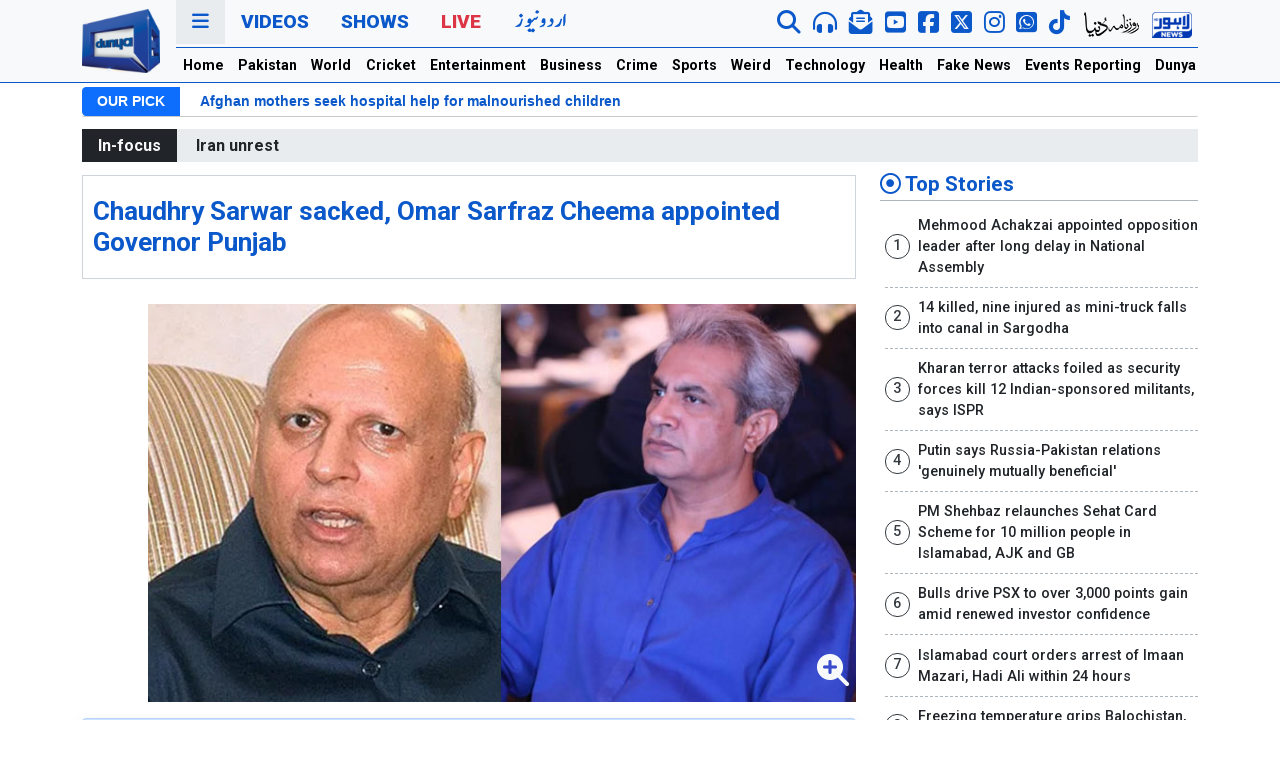

--- FILE ---
content_type: text/html; charset=utf-8
request_url: https://www.google.com/recaptcha/api2/aframe
body_size: 250
content:
<!DOCTYPE HTML><html><head><meta http-equiv="content-type" content="text/html; charset=UTF-8"></head><body><script nonce="KzNd4dNYpOXXXCDO6db_Hw">/** Anti-fraud and anti-abuse applications only. See google.com/recaptcha */ try{var clients={'sodar':'https://pagead2.googlesyndication.com/pagead/sodar?'};window.addEventListener("message",function(a){try{if(a.source===window.parent){var b=JSON.parse(a.data);var c=clients[b['id']];if(c){var d=document.createElement('img');d.src=c+b['params']+'&rc='+(localStorage.getItem("rc::a")?sessionStorage.getItem("rc::b"):"");window.document.body.appendChild(d);sessionStorage.setItem("rc::e",parseInt(sessionStorage.getItem("rc::e")||0)+1);localStorage.setItem("rc::h",'1768611817354');}}}catch(b){}});window.parent.postMessage("_grecaptcha_ready", "*");}catch(b){}</script></body></html>

--- FILE ---
content_type: text/css
request_url: https://dassets.b-cdn.net/newweb/assets/css/style.css?696ae021e75f1
body_size: 8814
content:
body {
  font-family: "Roboto", sans-serif;
  font-weight: 300;
  line-height: 1.5;
  font-size: 16px;
  -webkit-font-smoothing: antialiased;
  -moz-osx-font-smoothing: grayscale;
  box-sizing: border-box;
  text-rendering: optimizeLegibility;
}

.text-red {
  color: #cf0000 !important;
}

.custom-scrollbar {
  /* Track */
  /* Handle */
  /* Handle on hover */
}

.custom-scrollbar ::-webkit-scrollbar {
  width: 0.31em;
  overflow-y: scroll;
}

.custom-scrollbar ::-webkit-scrollbar-track {
  box-shadow: inset 0 0 5px grey;
}

.custom-scrollbar ::-webkit-scrollbar-thumb {
  background: #343a40;
  border-radius: 10px;
}

.custom-scrollbar ::-webkit-scrollbar-thumb:hover {
  background: #6c757d;
}

a {
  text-decoration: none;
  color: #0a58ca;
}

p {
  font-weight: 400;
}

h2 {
  font-size: 1.2em;
  font-weight: 700;
  margin-block-end: 0em;
}

time {
  color: #6c757d;
  font-size: 0.88em;
}

header {
  border-bottom: none;
}

.vertical-separator {
  width: 2px;
  background-color: #cf0000;
  margin: 0.31em;
}

.navigation__primary {
  border-bottom: none;
}

.navigation__primary .nav {
  float: left;
}

.navigation__primary .nav-link {
  font-size: 1.2em;
  font-weight: 900;
  text-transform: uppercase;
}

.navigation__primary .nav-link:hover {
  background-color: #6c757d;
  color: #f8f9fa;
}

.navigation__primary .nav-link--red {
  color: #dc3545;
}

.navigation__primary .nav-link--threedots {
  background-color: #e9ecef;
}

.navigation__social {
  float: right;
}

.navigation__social .nav-link {
  padding: 0.5em 0.31em;
  cursor: pointer;
}

.navigation__social--mobile .nav-link {
  padding: 0.25em 0.31em;
}

.navigation__secondary {
  font-weight: 600;
  background-color: #0a58ca;
}

.navigation__secondary .nav {
  overflow: hidden;
  white-space: nowrap;
  flex-wrap: nowrap;
}

.navigation__secondary .nav-item {
  height: 2.1em;
}

.navigation__secondary .nav-link {
  padding: 0.5em 0.5em;
  font-size: 0.88em;
  color: #f8f9fa;
  font-weight: normal;
}

.navigation__secondary .nav-link:hover {
  background-color: #0a58ca;
  color: #f8f9fa;
}

.mobile-horizontal-nav {
  background-color: #0a58ca;
}

.mobile-horizontal-nav nav {
  display: flex;
  flex-wrap: nowrap;
  overflow-x: auto;
}

.mobile-horizontal-nav .nav-link {
  color: #f8f9fa;
  white-space: nowrap;
  padding: 0.2em 0.7em;
  font-size: 1.2em;
  font-weight: 500;
}

#dunyaNavModal .modal-title {
  color: #0a58ca;
  margin-left: 0.63em;
  font-weight: bold;
}

#dunyaNavModal .nav-link {
  background-color: #0d6efd;
  color: #fff;
  border: none;
  outline: none;
  margin-bottom: 0.31em;
  font-size: 0.88em;
}

#dunyaNavModal .nav-link.active {
  background-color: #6c757d;
}

.modal-column {
  display: flex;
  flex-direction: column;
  align-items: flex-start;
  white-space: nowrap;
}

.modal-column.urdu-column {
  align-items: flex-end;
}

.twolines {
  display: -webkit-box !important;
  -webkit-line-clamp: 2 !important;
  overflow: hidden;
  text-overflow: ellipsis;
}

.threelines {
  display: -webkit-box !important;
  -webkit-line-clamp: 3 !important;
  overflow: hidden;
  text-overflow: ellipsis;
}

.bg-infocus {
  background-color: #e9ecef;
}

.infocus {
  font-size: 1.1em;
  display: flex;
  align-items: center;
  padding-left: 0;
}

.infocus__heading {
  background-color: #212529;
  color: #f8f9fa;
  font-weight: 600;
  padding: 0.3em 1em;
  white-space: nowrap;
  margin-left: -1em;
}

.infocus__items {
  display: flex;
  align-items: center;
  background-color: #e9ecef;
  overflow-x: auto;
  flex-wrap: nowrap;
  margin-right: -0.5em;
}

.infocus__items__list {
  list-style-type: none;
  margin-bottom: 0rem;
  display: flex;
  padding-left: 0.2em;
}

.infocus__items__list__item {
  display: inline;
  padding: 0.3em 0.5em 0.3em 0.5em;
  white-space: nowrap;
  border-right: 1px solid #adb5bd;
}

.infocus__items__list__item:last-child {
  border: none;
}

.infocus__items__list__item a {
  text-decoration: none;
  font-weight: 600;
  color: #212529;
}

.infocus__items__list__item:hover {
  background-color: #ced4da;
}

.infocus__items__list__item:hover a {
  color: #212529;
}

.section-header {
  display: flex;
  justify-content: space-between;
  align-items: center;
  margin: 5px 0;
  border-bottom: 1px solid #adb5bd;
}

.section-header__latestShow {
  border-bottom: none !important;
}

.section-header__title {
  display: inline-block;
  padding: 0.2em 0em;
  font-size: 1.3rem;
}

.section-header__title a {
  color: #0a58ca;
}

.section-header__title--red {
  padding: 0.2em 0.5em;
  background-color: #cf0000;
}

.section-header__title--red a {
  color: #fff;
}

.section-header__title--txtred {
  padding: 0.2em 0.5em;
}

.section-header__title--txtred a {
  color: #cf0000;
}

.section-header__title--red--mobile {
  padding: 0.2em 0em;
}

.section-header__title--red--mobile a {
  color: #cf0000;
}

.section-header__title--blue {
  padding: 0.2em 0.5em;
  background-color: #0a58ca;
}

.section-header__title--blue a {
  color: #fff;
}

.section-header__title__latestShow {
  padding: 0.2em 0.31em !important;
}

.section-header__title__latestShow a {
  color: #495057;
}

.solid-header {
  border-bottom: none;
}

.solid-header__title {
  background-color: #146c43;
  padding: 0.15em 0.5em;
  font-weight: normal;
}

.solid-header a {
  color: #f8f9fa;
}

.category-scroll {
  height: fit-content;
  background-color: #e9ecef;
  border: 1px solid #dee2e6;
  overflow-y: hidden;
}

.category-scroll__list {
  list-style: none;
  padding-inline-start: 0.31em;
}

.category-scroll__list__item {
  border-bottom: 1px dashed #adb5bd;
  padding: 0.63em;
}

.category-scroll__list__item:last-child {
  border: none;
}

.category-scroll__list__item a {
  font-size: 0.88em;
  font-weight: 600;
  color: #000;
}

.category-scroll__list__item a:hover {
  color: #0a58ca;
}

.category-scroll__list__item ::before {
  content: "\2022";
  color: #cf0000;
  font-weight: bold;
  display: inline-block;
  width: 0.5em;
  margin-left: -0.5em;
}

.section-header--blog {
  display: flex;
  justify-content: space-between;
  align-items: center;
  margin: 5px 0;
  border-bottom: 1px solid #cf0000;
}

.sectionBody {
  background-color: transparent;
}

.sectionBody__latest {
  background-color: violet;
}

.sectionBody--gray {
  background-color: #e9ecef;
  border: 1px solid #ced4da;
}

.sectionBody--blue {
  background-color: #cfe2ff;
  border: 1px solid #9ec5fe;
  padding: 0.62em;
  border-radius: 0.31em;
}

.sectionBody__latestShow {
  border: 1px solid #0a58ca;
  padding: 0em 0.62em;
  border-radius: 0.31em;
}

.sectionBody__bigstory__headline {
  line-height: 1.2;
  background-color: #e9ecef;
  padding: 0.31em 0.63em;
  font-size: 1em;
  font-weight: 600;
  border-bottom: 1px solid #ced4da;
}

.sectionBody__bigstory__headline a {
  font-size: 1.26em;
  line-height: 1.3;
}

.sectionBody__bigstory__headline a:hover {
  color: #3d8bfd;
}

.listLatest {
  list-style: none;
  padding-left: 0.8rem;
  padding-right: 0.5rem;
}

.listLatest__item {
  border-bottom: 1px solid #adb5bd;
  padding: 5px 0;
}

.listLatest__item:last-child {
  border: none;
}

.listLatest__item a {
  font-size: 0.88em;
  font-weight: 500;
  color: #000;
}

.listLatest__item ::before {
  content: "-";
  color: #cf0000;
  font-size: 18px;
  font-weight: bold;
  display: inline-block;
  width: 0.5em;
  margin-left: -0.5em;
}

.category__list {
  list-style: none;
  padding-inline-start: 0.31em;
}

.category__list__item {
  border-bottom: 1px dashed #adb5bd;
  padding: 0.63em;
}

.category__list__item:last-child {
  border: none;
}

.category__list__item a {
  font-size: 0.88em;
  font-weight: 600;
  color: #000;
}

.category__list__item a:hover {
  color: #0a58ca;
}

.category__list__item ::before {
  content: "\2022";
  color: #cf0000;
  font-weight: bold;
  display: inline-block;
  width: 0.5em;
  margin-left: -0.5em;
}

.category__list__item--bghover {
  transition: all 0.2s linear;
}

.category__list__item--bghover:hover {
  background-color: #e9ecef;
}

.category__list__numbered {
  display: flex;
  align-items: flex-start;
  flex-direction: column;
  counter-reset: numbered-list;
  padding-inline-start: 0.31em;
}

.category__list__numbered__item {
  align-items: center;
  /* OLD - iOS 6-, Safari 3.1-6 */
  /* OLD - Firefox 19- (buggy but mostly works) */
  /* NEW - Chrome */
  display: flex !important;
  /* NEW, Spec - Opera 12.1, Firefox 20+ */
  border-bottom: 1px dashed #adb5bd;
  font-weight: 500;
  padding: 0.63em 0;
  font-size: 0.9em;
}

.category__list__numbered__item a {
  color: #212529;
}

.category__list__numbered__item a:hover {
  color: #0a58ca;
}

.category__list__numbered__item::before {
  border: 1px solid #343a40;
  color: #343a40;
  border-radius: 1.5625rem;
  counter-increment: numbered-list;
  content: counter(numbered-list);
  justify-content: center;
  margin-right: 0.5rem;
  height: 1.5625rem;
  width: 1.5625rem;
  min-height: 1.5625rem;
  min-width: 1.5625rem;
  align-items: baseline;
  display: flex;
}

.media {
  margin: 0.31em 0;
  position: relative;
}

.media__image {
  background-color: #0a58ca;
}

.media__title {
  font-size: 0.9em;
  font-weight: 600;
  margin: 0.31em 0;
}

.media__title a {
  color: #212529;
}

.media__title a:hover {
  color: #0a58ca;
}

.media__title--tag {
  font-size: 1em;
  font-weight: 600;
  margin: 0.31em 0;
}

.media__title--tag a {
  color: #0a58ca;
  padding-bottom: 0.2em;
}

.media__title--tag a:hover {
  color: #495057;
}

.media__description--tag {
  margin: 0.31em 0;
  display: none;
}

.media__title--imgcat {
  font-size: 1em;
  font-weight: 800;
  margin: 0.31em 0 0.62em 0;
}

.media__title--imgcat a {
  color: #212529;
}

.media__title--imgcat a:hover {
  color: #0a58ca;
}

.media__title__category {
  font-size: 1em;
  font-weight: 500;
  font-weight: bold;
}

.media__title__category a {
  color: #495057;
}

.media__title__category a:hover {
  color: #0a58ca;
}

.media__title__paragraph {
  font-size: 0.88em;
  font-weight: 400;
  display: none;
}

.media__title--threelines {
  display: -webkit-box !important;
  -webkit-line-clamp: 3 !important;
  overflow: hidden;
  text-overflow: ellipsis;
}

.media__media--topzero {
  margin-top: 0;
}

.media .btn-play {
  position: absolute;
  color: #cf0000;
  top: 0.5em;
  right: 0.5em;
  cursor: pointer;
}

.slick-prev {
  left: 10px;
  z-index: 10;
  height: 40px;
  width: 40px;
}

.slick-next {
  right: 10px;
  z-index: 10;
  height: 40px;
  width: 40px;
}

.slick-prev:before,
.slick-next:before {
  font-size: 30px;
  color: #0a58ca;
}

.slick-prev.slick-disabled:before,
.slick-next.slick-disabled:before {
  opacity: 0.8;
}

.footerhead {
  padding: 0.25em 0.63em;
  background-color: #000;
  color: #fff;
  font-size: 1em;
  border-bottom: 1px solid #495057;
}

.footerlist {
  padding-inline-start: 0.31em;
  list-style-type: disc;
  list-style-position: inside;
}

.footerlist__item {
  font-size: 0.9em;
}

.footerlist__item a {
  color: #fff !important;
}

.footerlist__item a:hover {
  color: #ced4da;
}

.footerlist__item::marker {
  color: #adb5bd;
  font-size: 1em;
}

.footersubmenu .footersubmenu__list {
  list-style-type: none;
  padding-inline-start: 0em;
}

.footersubmenu .footersubmenu__list .footersubmenu__list__item {
  float: left;
  border-right: #adb5bd solid 1px;
  font-weight: 400;
}

.footersubmenu .footersubmenu__list .footersubmenu__list__item:last-child {
  border: none;
}

.footersubmenu .footersubmenu__list .footersubmenu__list__item a {
  display: block;
  text-align: center;
  font-size: 0.8em;
  text-decoration: none;
  color: #fff;
  padding: 0 0.5em;
}

.footersubmenu .footersubmenu__list .footersubmenu__list__item :hover {
  background-color: #495057;
}

.apps-on-mobile__title {
  color: #212529;
  font-weight: bold;
  font-size: 1em;
  text-align: center;
  margin: 0.62em;
  border: 1px solid #000;
  padding: 0.31em 0;
  margin-top: 1em;
  background-color: #e9ecef;
}

.apps-on-mobile__title__list {
  list-style-type: none;
  display: flex;
  justify-content: space-between;
}

.apps-on-mobile__list__item a {
  color: #6c757d;
}

.copyright {
  border-top: 1px solid #adb5bd;
  text-align: center;
  color: #e9ecef;
  padding: 0.63em 0;
}

.cat-news {
  padding: 0.31em 0;
  border-bottom: 1px dashed #adb5bd;
}

.dunya-border-top {
  padding-top: 0.5em;
  padding-bottom: 0.5em;
  border-top: 1px solid #adb5bd;
}

.dunya-border-bottom {
  padding-top: 0.5em;
  padding-bottom: 0.5em;
  border-bottom: 1px solid #adb5bd;
}

.articleTitle {
  font-size: 1.25em;
  color: #0a58ca;
  margin: 0.5em 0;
  font-weight: bold;
  z-index: 10;
}

.zoomable-image {
  cursor: pointer;
  position: relative;
}

.zoomable-image i {
  position: absolute;
  bottom: 16px;
  right: 7px;
}

.sharing__list {
  text-align: center;
}

.alert-related {
  background-color: #495057;
  padding: 0.5em 1em;
  color: #fff;
  display: inline-block;
  font-weight: 500;
}

.alert-related__list {
  display: flex;
  flex-wrap: wrap;
}

.alert-related__list--vertical {
  display: flex;
  flex-direction: row;
  align-items: flex-start;
  flex-wrap: wrap;
}

.alert-related__item {
  padding: 0.31em 0.5em;
  display: inline-block;
  margin-right: 0.5em;
  border: 1px solid #495057;
  white-space: nowrap;
}

.alert-related__item a {
  color: #495057;
  font-size: 0.81em;
  font-weight: 400;
}

.alert-related__item:hover {
  background-color: #495057;
}

.alert-related__item:hover a {
  color: #fff;
}

.pagination {
  margin: 2em 0;
}

.pagination .page-item:first-child .page-link {
  background-color: #0d6efd;
  color: #fff;
}

.pagination .page-item:last-child .page-link {
  background-color: #0d6efd;
  color: #fff;
}

.pagination .page-item .page-link {
  border-radius: 50%;
  margin: 0 0.06em;
  font-weight: 600;
}

.pagination .page-item.disabled .page-link {
  background-color: #495057;
  color: #fff;
}

.liveblink {
  display: flex;
  justify-content: center;
  align-items: center;
}

.btn-under-player {
  display: flex;
  background-color: #dee2e6;
  border-bottom: 1px solid #dc3545;
  padding: 1em 0;
  text-align: center;
  flex-direction: column;
  flex-flow: wrap;
  justify-content: space-between !important;
  padding: 0 15px;
  background-color: #e9ecef;
  border-bottom: 1px solid #ced4da;
}

.btn-under-player .btn {
  min-width: 130px;
  color: #000;
  text-align: center;
}

.btn-under-player .btn:hover {
  color: #fff;
}

.col-form-label,
.form-check-label {
  font-weight: 600;
}

.vaccinestats {
  text-align: center;
  margin: 1em 0;
}

.vaccinestats__title {
  font-weight: 800;
  font-size: 2.5em;
  color: #146c43;
}

.vaccinestats__title span {
  color: #0a58ca;
}

.vaccinestats__note {
  color: #dc3545;
  font-weight: 400;
}

.vaccine_stats {
  margin: 0;
  background: #f8f9fa;
  margin-bottom: 20px;
  box-shadow: 0px 0px 8px 1px #ced4da;
  border-radius: 10px;
}

.vacc_col {
  display: flex;
  align-items: center;
  justify-content: space-between;
  border-right: 2px solid #e9e9e9;
  margin: 10px auto;
  padding: 10px 15px;
}

.vacc_text {
  display: flex;
  flex-direction: column;
}

.vacc_text .title {
  font-size: 1.2308em;
  font-weight: 500;
  letter-spacing: 1px;
}

.vacc_col.blue .counter {
  color: #0d6efd;
}

.vacc_col.green .counter {
  color: #198754;
}

.vacc_col.purple .counter {
  color: #dc3545;
}

.vacc_text .counter {
  font-size: 2.2em;
  font-weight: 700;
}

.vacc_text .last_hours {
  font-weight: 600;
  text-transform: uppercase;
  color: #495057;
  border-top: 1px solid #dee2e6;
  padding-top: 0.31em;
}

.advertise {
  white-space: nowrap;
  background-color: #f8f9fa;
  border: 1px solid #e9ecef;
}

.advertise .tbl-gray {
  background-color: #e9ecef;
  border: 1px solid #ced4da;
}

.advertise .tbl-blue {
  background-color: #cfe2ff;
  border: 1px solid #9ec5fe;
}

.advertise .tbl-green {
  background-color: #d1e7dd;
  border: 1px solid #a3cfbb;
}

.advertise caption {
  font-weight: 700;
  font-size: 1.5em;
  color: #146c43;
  text-align: center;
  background-color: #dee2e6;
}

.category-name {
  background-color: #cf0000;
  color: #fff;
  padding: 5px 15px;
  position: absolute;
  top: 10px;
  right: 0;
}

.newspaperModal a {
  color: #212529;
  font-size: 1.2rem;
}

.demo-iframe-holder {
  position: relative;
  overflow: hidden;
  width: 100%;
  padding-top: 56.25%;
}

.demo-iframe-holder .responsive-iframe {
  position: absolute;
  top: 0;
  left: 0;
  bottom: 0;
  right: 0;
  width: 100%;
  height: 100%;
}

@media (min-width: 576px) {
  .navigation__secondary {
    font-weight: 600;
    background-color: transparent;
  }
  .navigation__secondary .nav-link {
    color: #000;
    font-weight: bold;
  }
}

@media (min-width: 768px) {
  .sectionBody__latest {
    padding-left: 0em;
    overflow-y: scroll;
    overflow-x: hidden;
    max-height: 245px;
  }
  .sectionBody__bigstory__headline {
    display: -webkit-box !important;
    -webkit-line-clamp: 2 !important;
    overflow: hidden;
    text-overflow: ellipsis;
  }
  .sectionBody__bigstory__headline a {
    font-size: 1em;
  }
  .listLatest {
    padding-left: 0.5rem;
  }
  .listLatest__item {
    display: -webkit-box !important;
    -webkit-line-clamp: 3 !important;
    overflow: hidden;
    text-overflow: ellipsis;
    max-height: 5.63em;
  }
  .listLatest__item ::before {
    display: none;
  }
  .section-header {
    display: flex;
    justify-content: space-between;
    align-items: center;
    margin: 5px 0;
    border-bottom: 1px solid #adb5bd;
  }
  .section-header__title {
    display: inline-block;
    padding: 0.2em 0em;
  }
  .section-header__title--red {
    padding: 0.2em 0.5em;
    background-color: #cf0000;
  }
  .section-header__title--red a {
    color: #fff;
  }
  .section-header__title--red--mobile {
    padding: 0.2em 0em;
  }
  .section-header__title--red--mobile a {
    color: #0a58ca;
  }
  .section-header__title--blue {
    padding: 0.2em 0.5em;
    background-color: #0a58ca;
  }
  .section-header__title--blue a {
    color: #fff;
  }
  .media__title--tag {
    font-size: 1.38em;
    font-weight: 600;
    margin: 0.31em 0;
    display: -webkit-box !important;
    -webkit-line-clamp: 2 !important;
    overflow: hidden;
    text-overflow: ellipsis;
  }
  .media__title--tag a {
    color: #0a58ca;
    padding-bottom: 0.2em;
  }
  .media__title--tag a:hover {
    color: #495057;
  }
  .media__description--tag {
    margin: 0.31em 0;
    display: block;
    display: -webkit-box !important;
    -webkit-line-clamp: 2 !important;
    overflow: hidden;
    text-overflow: ellipsis;
    -webkit-box-orient: vertical;
  }
  .media__title__category {
    font-size: 1.2em;
    font-weight: 800;
  }
  .media__title__category a {
    color: #495057;
  }
  .media__title__category a:hover {
    color: #0a58ca;
  }
  .media__title__paragraph {
    display: -webkit-box !important;
    -webkit-line-clamp: 3 !important;
    overflow: hidden;
    text-overflow: ellipsis;
  }
  .slick-slide {
    margin: 0 0.31em;
  }
  .category__list__item {
    display: -webkit-box !important;
    -webkit-line-clamp: 2 !important;
    overflow: hidden;
    text-overflow: ellipsis;
    padding: 0.3em 0.63em;
  }
  .footersubmenu .footersubmenu__list {
    list-style-type: none;
    padding-inline-start: 0em;
  }
  .footersubmenu .footersubmenu__list .footersubmenu__list__item {
    float: left;
    border-right: #adb5bd solid 1px;
  }
  .footersubmenu .footersubmenu__list .footersubmenu__list__item:last-child {
    border: none;
  }
  .footersubmenu .footersubmenu__list .footersubmenu__list__item a {
    display: block;
    text-align: center;
    text-decoration: none;
    color: #fff;
    padding: 0 1em 0.62em 1em;
  }
  .footersubmenu .footersubmenu__list .footersubmenu__list__item :hover {
    background-color: #495057;
  }
  .category-scroll {
    height: 237px;
    overflow-y: scroll;
  }
  .articleTitle {
    font-size: 1.63em;
    top: 70px;
    background-color: #fff;
    border: 1px solid #ced4da;
    padding: 20px 10px;
    /* box-shadow: 0 0.5rem 1rem rgba(0, 0, 0, 0.15) !important; 15-09-2025 */
    margin-bottom: 25px;
  }
  .alert-related__list--vertical {
    flex-direction: column;
  }
  .alert-related__item {
    white-space: initial;
  }
}

.btn-under-player {
  justify-content: space-evenly;
  padding: 15px;
}

@media (min-width: 992px) {
  .sectionBody__bigstory__headline {
    line-height: 2;
    font-size: 1.5em;
  }
  .sectionBody__bigstory__headline--transparent {
    background-color: transparent;
    border-bottom: none;
    display: -webkit-box !important;
    -webkit-line-clamp: 3 !important;
    overflow: hidden;
    text-overflow: ellipsis;
    line-height: 1.5;
  }
  .sectionBody__bigstory__headline--transparent a {
    font-size: 1em;
  }
  .sectionBody__bigstory__headline--transparent a:hover {
    color: #3d8bfd;
  }
  .sectionBody__latest {
    overflow-y: scroll;
    overflow-x: hidden;
    max-height: 375px;
    min-height: 374px;
  }
  .media__title__paragraph {
    display: block;
  }
  .category-scroll {
    height: 380px;
    overflow-y: scroll;
  }
}

@media (min-width: 1200px) {
  header {
    border-bottom: 1px solid #0a58ca;
  }
  .navigation__primary {
    border-bottom: 1px solid #0a58ca;
  }
  .infocus {
    font-size: 1em;
    padding-left: 1em;
  }
  .infocus__items__list__item {
    padding: 0.3em 1em;
  }
  .infocus__items__list__item:last-child {
    border-right: none;
  }
  .category__list__item {
    display: -webkit-box !important;
    -webkit-line-clamp: 1 !important;
    overflow: hidden;
    text-overflow: ellipsis;
    line-height: 2;
  }
  .category__list__item--twolines {
    display: -webkit-box !important;
    -webkit-line-clamp: 2 !important;
    overflow: hidden;
    text-overflow: ellipsis;
    line-height: 2;
  }
  .apps-on-mobile,
  .footersubmenu {
    display: none;
  }
  .category-scroll {
    height: 360px;
  }
  .articleTitle {
       top: 81px;
    /* top: 123px; */
  }
}

@media (min-width: 1300px) {
  .container {
    width: 1270px;
  }
  .sectionBody__latest {
    padding: 0 0.63em;
    max-height: 421px;
    min-height: 420px;
    overflow-y: hidden;
    overflow-x: hidden;
    overflow: hidden;
  }
  .sectionBody__bigstory__headline {
    line-height: 1.8;
    background-color: #e9ecef;
    padding: 0.31em 0.63em;
    font-size: 1.26em;
    font-weight: 600;
    border-bottom: 1px solid #ced4da;
  }
  .sectionBody__bigstory__headline a {
    font-size: 1.26em;
  }
  .sectionBody__bigstory__headline a:hover {
    color: #3d8bfd;
  }
  .sectionBody__bigstory__headline--transparent {
    background-color: transparent;
    border-bottom: none;
    display: -webkit-box !important;
    -webkit-line-clamp: 3 !important;
    overflow: hidden;
    text-overflow: ellipsis;
  }
  .sectionBody__bigstory__headline--transparent a {
    font-size: 1.26em;
  }
  .sectionBody__bigstory__headline--transparent a:hover {
    color: #3d8bfd;
  }
  .listLatest {
    padding-left: 0.5rem;
  }
  .listLatest__item {
    padding: 0.94em 0;
  }
  .listLatest__item ::before {
    display: none;
  }
  .listLatest__item a {
    font-size: 1em;
  }
  .listLatest__item a:hover {
    color: #cf0000;
  }
  .category-scroll {
    height: 410px;
  }
}

@media (min-width: 1400px) {
  .sectionBody__latest {
    max-height: 456px;
    min-height: 455px;
  }
  .category__list__numbered__item {
    font-size: 1em;
  }
  .category-scroll {
    height: 450px;
  }
}

/* 15-02-2022*/
@media (min-width: 768px) {
  .media__title--imgcat {
    min-height: 58px;
  }
}

@media (min-width: 1200px) {
  .category__list {
    min-height: 297px;
    margin-bottom: 0.2rem;
  }
  .media__title--imgcat {
    min-height: 58px;
  }
}

/* 15-02-2022*/
/* blog 16-02-2022*/
.blog .media__image {
  position: relative;
  text-align: center;
  color: white;
  overflow: hidden;
}

.blog .text-blog {
  position: absolute;
  bottom: 5px;
  left: 5px;
  margin-bottom: 0;
  color: #fff;
  text-align: left;
  line-height: 1.3;
  font-size: 0.8rem;
}

/* blog 16-02-2022*/
/* style for app icons (desktop)*/
.mobile-apps {
  display: flex;
  justify-content: space-between;
}

/* style for app icons (desktop)*/
.col-3-detail {
  flex: 0 0 auto;
  width: 100%;
}

.col-7-detail {
  flex: 0 0 auto;
  width: 100%;
}

@media (min-width: 992px) {
  .col-3-detail {
    flex: 0 0 auto;
    width: 30%;
  }
  .col-7-detail {
    flex: 0 0 auto;
    width: 70%;
  }
}

.category-name {
  display: none;
}

td .gsc-search-button {
  display: inline-block;
  font-weight: 400;
  line-height: 1.5;
  color: #212529;
  text-align: center;
  text-decoration: none;
  vertical-align: middle;
  cursor: pointer;
  user-select: none;
  background-color: transparent;
  border: 1px solid transparent;
  padding: 0.375rem 0.75rem;
  font-size: 1rem;
  border-radius: 0.25rem;
  transition: color 0.15s ease-in-out, background-color 0.15s ease-in-out,
 border-color 0.15s ease-in-out, box-shadow 0.15s ease-in-out;
  color: #fff;
  background-color: #212529;
  border-color: #212529;
}

.gsc-control-cse {
  border: none !important;
  background-color: transparent !important;
}

.feedbackToast .toast-body {
  display: flex;
  justify-content: center;
}

.semo-container {
  top: 81px;
}

.special-event-mobile-only {
  display: flex;
  text-align: center;
  background-color: #cf0000;
  padding: 0.5rem;
  align-items: center;
  justify-content: center;
  background: linear-gradient(245deg, #ff0000, #f78282, #ff0000);
  background-size: 600% 600%;
  animation: special-event 3s ease infinite;
}

.special-event-mobile-only span {
  overflow: hidden;
}

.special-event-mobile-only span a {
  font-weight: 400;
  color: #fff;
  margin-left: 0.5rem;
  white-space: nowrap;
}

@keyframes special-event {
  0% {
    background-position: 0% 83%;
  }
  50% {
    background-position: 100% 18%;
  }
  100% {
    background-position: 0% 83%;
  }
}

.specialbannerToast.toast {
  border: none;
}

.specialbannerToast .btn-close {
  background: #000 url("data:image/svg+xml,%3csvg xmlns='http://www.w3.org/2000/svg' viewBox='0 0 16 16' fill='%23fff'%3e%3cpath d='M.293.293a1 1 0 011.414 0L8 6.586 14.293.293a1 1 0 111.414 1.414L9.414 8l6.293 6.293a1 1 0 01-1.414 1.414L8 9.414l-6.293 6.293a1 1 0 01-1.414-1.414L6.586 8 .293 1.707a1 1 0 010-1.414z'/%3e%3c/svg%3e") center/1em auto no-repeat;
  color: #ffc107;
  opacity: 1;
  padding: 0.5rem;
}

.specialbannerToast .toast-body {
  padding: 0.5rem;
  border: 2px solid #212529;
}

.specialbannerToast .specialbannerToastbtn {
  float: right;
  position: absolute;
  right: 10px;
}

.direct-link {
  font-weight: 500;
  text-align: center;
}

.socialmediabanner a {
  background-color: #f8f9fa;
  border-radius: 0.2em;
  padding: 0.5rem;
  margin-top: 5px;
  margin-bottom: 5px;
  border: 1px solid #d8d8d8;
  display: flex;
  white-space: nowrap;
  align-items: center;
}

.socialmediabanner a .socialflex {
  flex-grow: 1;
}

.socialmediabanner a .socialflextitle {
  margin-left: 1rem;
}

.socialmediabanner .socialmediabanner__text {
  font-size: 18px;
  font-weight: 500;
  padding-left: 0.5rem;
  padding-right: 0.5rem;
}

.socialmediabanner .socialmediabanner__text .socialmediabanner__text--green {
  color: #198754;
}

.socialmediabanner .socialmediabanner__text .socialmediabanner__text--red {
  color: #dc3545;
}

.socialmediabanner .socialmediabanner__text .socialmediabanner__text--twitter {
  color: #3d8bfd;
}

.socialmediabanner .socialmediabanner__text .socialmediabanner__text--fb {
  color: #0d6efd;
}

.socialmediabanner .socialmediabanner__text .socialmediabanner__text--google {
  color: #084298;
}

.appflex {
  white-space: initial;
  background-color: #0d6efd;
  background-color: #f8f9fa;
  border-radius: 0.2em;
  padding: 0.5rem;
  margin-top: 5px;
  margin-bottom: 5px;
  border: 1px solid #d8d8d8;
  display: flex;
  flex-direction: column;
  align-items: center;
}

.appflex .appflex__text {
  font-size: 18px;
  font-weight: 500;
  padding-left: 0.5rem;
  padding-right: 0.5rem;
  flex-grow: 1;
}

.appflex .appflex__icons {
  display: flex;
  flex-direction: row;
  justify-content: space-around;
}

.appflex .appflex__icons img {
  width: 100px;
}

.appflex .appflexitems {
  flex-grow: 1;
}

@media (min-width: 992px) {
  .socialmediabanner .socialmediabanner__text {
    font-size: 24px;
  }
  .appflex {
    flex-direction: row;
    align-items: center;
  }
  .appflex .appflex__icons {
    display: flex;
    flex-direction: row;
    justify-content: space-around;
  }
  .appflex .appflex__icons img {
    width: initial;
  }
  .appflex .appflexitems {
    flex-grow: 1;
  }
}

svg#lahore-news-logo .st0 {
  fill-rule: evenodd;
  clip-rule: evenodd;
  fill: #022aad;
}

svg#lahore-news-logo .st1 {
  fill: #FFFFFF;
}

svg#lahore-news-logo .st2 {
  fill: #022aad;
}

svg#dunya-news-logo {
  margin-top: 5px;
  vertical-align: bottom;
  width: 85px;
}

.text-blink {
  animation: blink 1.5s ease 0s infinite normal forwards;
}

@keyframes blink {
  0% {
    opacity: 1;
  }
  50% {
    opacity: 0.4;
  }
  100% {
    opacity: 1;
  }
}

.h-5 {
  height: 2rem;
}

@media (min-width: 992px) {
  .h-5 {
    height: 1.25rem;
  }
}


.t20wc{background-color:#cf0000;color:#fff;display:flex;padding:2px 0}.t20wc .wcheading{display:flex;border-bottom:1px solid #ea868f;padding-bottom:2px;justify-content:center}.t20wc .wcheading__title{margin:0 .25rem;font-weight:bold}.t20wc img{min-width:25px}.t20wc .scorecard{border-bottom:1px solid #ea868f;font-size:.9rem;display:flex;align-items:center}.t20wc .scorecard>div{align-items:center}.t20wc .btn-fullscore{margin-top:2px}@media(min-width: 992px){.t20wc .wcheading{border:none;padding-bottom:initial;justify-content:start}.t20wc .scorecard{border-bottom:none}.t20wc .btn-fullscore{margin-top:8px}}/*# sourceMappingURL=style.css.map */

.nappbyelection{background-color:#0f5132}.nappbyelection .vr{display:none;align-self:stretch;width:1px;min-height:1em;background-color:currentColor;opacity:.25;margin:0 10px}.nappbyelection .party-position{font-weight:bold;margin-left:5px;border:1px solid #cc9a06;padding-left:5px;padding-right:5px;display:none;border-radius:5px}.nappbyelection .result-announced{font-weight:bold;margin-left:50px}.nappbyelection .result-figure{border-radius:5px;margin-left:20px;padding:2px 5px}.nappbyelection .results{display:flex;justify-content:start;align-items:center;flex-grow:1}.nappbyelection .results .party{display:flex;align-items:center;margin-left:.25rem;margin-right:.25rem}.nappbyelection .results .party-name{padding:0px 4px}.nappbyelection .results .flag{width:30px;min-width:25px}.nappbyelection .results .flag img{border:1px solid #dee2e6;border-radius:3px}.nappbyelection .results .party-flag{display:none}.nappbyelection .nappbyelection-container{display:flex;color:#fff;flex-direction:column;align-items:center}.nappbyelection .nappbyelection-container .nappbyelection-title{color:#ffcd39;font-weight:bold}.nappbyelection .nappbyelection-container .nappbyelection-na{display:flex;flex-direction:column;flex-grow:1;align-items:center}@media(min-width: 992px){.nappbyelection .nappbyelection-container{flex-direction:row}.nappbyelection .vr{display:inline-block;margin:0 10px}.nappbyelection .nappbyelection-na{flex-direction:row !important}.nappbyelection .party-flag{display:block !important}.nappbyelection .party-position{font-weight:bold;margin-left:30px;display:block}.nappbyelection .results .party{margin-left:.25rem;margin-right:.25rem}.nappbyelection .vr{display:inline-block}}
/*# sourceMappingURL=style.css.map */


.j-profile {
  background-image: linear-gradient(to right top, #051937, #004d7a, #008793, #00bf72, #a8eb12);
}

.j-profile .j-img {
  max-width: 380px !important;
  margin: 0 auto;
}

.j-info {
  padding-top: .5rem;
}

.j-info .j-name {
  font-size: 2rem;
  color: #fff;
  border-bottom: 1px solid #cfe2ff;
}

.j-info .j-des {
  font-size: 1rem;
  color: #fff;
}

.j-info .j-profile-text {
  font-size: 1.2rem;
  color: #fff;
  font-weight: normal;
}

.j-info .j-social-links a {
  color: #fff;
  font-size: 2rem;
  margin-right: 1rem;
}

.j-info .j-social-links a:hover {
  color: #ffc107;
}

.j-subheading {
  font-size: 2rem;
  color: #cf0000;
  margin-top: 1.5rem;
}

.play-icon-container {
  position: relative;
  text-align: center;
}

.top-left {
  position: absolute;
  bottom: 8px;
  left: 10px;
  font-size: 2rem;
  color: #fff;
  opacity: .7;
}

@media(min-width: 992px) {
  .j-info {
    padding-left: 3rem;
    padding-top: 4rem;
  }
}

/*profile page start*/


.jDescription {
  background-color: #00bf72;
}
.jDescription .jDescription__name {
  font-size: 1em;
  font-weight: 600;
  text-align: center;
  padding: 1rem 0;
  border-bottom: 1px solid #cf0000;
}
.jDescription .jDescription__name a {
  color: #0a58ca;
}
.jDescription .jDescription__name a:hover {
  color: #0a58ca;
}
.profile {
  border: 1px solid #ced4da;
  margin: 1rem 0;
  text-align: center;
  padding: 0.25rem;
  box-shadow: rgba(0, 0, 0, 0.15) 1.95px 1.95px 2.6px;
}
.profile h3.profile__name,
.profile h3.profile__name--leadership,
.profile p {
  margin-bottom: 0;
}
.profile .profile__name {
  font-size: 1rem;
  color: #052c65;
  padding: 0.5rem 0;
  border-bottom: 1px solid #cf0000;
}
.profile .profile__name a {
  color: #0a58ca;
}
.profile .profile__name a:hover {
  color: #6c757d;
}
.profile .profile__program {
  font-size: 0.8rem;
  font-weight: bold;
  padding: 0.5rem 0;
}
.profile .profile__program a {
  color: #495057;
}
.profile .profile__program a:hover {
  color: #cf0000;
}
.profileHeading {
  color: #084298;
  margin: 1rem 0;
  text-align: center;
}
.profileSubHeading {
  color: #495057;
  text-underline-offset: 5px;
  text-align: center;
  background-color: #dee2e6;
  padding: 0.5rem;
  border-bottom: 1px solid #adb5bd;
}
.profileHeadingUnderline {
  border-bottom: 1px solid #cf0000;
  margin-bottom: 1.5rem;
}
@media (min-width: 992px) {
  .profileSubHeading {
    text-align: left;
  }
}

@media (min-width: 768px) {
.st-btn {
display : block !important;
margin-top: 10px;
}
}

@media not screen and (min-width: 768px) {
.st-btn {
margin-bottom: 10px;
}
}

.desktop {
    display: none
}

@media(min-width: 768px) {
    .desktop {
        display: flex
    }
}

@media(min-width: 768px) {
    .mobile {
        display: none
    }
}

.independence-day {
    background-color: #d6fbd7;
    background-image: url(../../assets/img/independenceday/independence-day-1.png);
    background-position: top right 10px;
    background-color: #83a88d;
    padding: 0 0 2rem
}

.independence-day .media {
    background-color: #fff;
    padding: 1rem;
    margin: 1rem 0;
    border-radius: .5rem
}

.independence-day .independent-logo {
    border-bottom: 4px solid #fff;
    text-align: center;
    padding-bottom: .5rem
}

.followus-widget {
  display: flex;
  justify-content: center;
  align-items: center;
  border: 1px solid #e3e3e3;
  overflow: hidden;
  border-radius: 0.5rem;
  padding: 0 0.5rem;
  text-wrap: nowrap;
  margin: 0.5rem;

}

.followus-widget__content {
  text-wrap: nowrap;
}

.google-news__icon {
  width: 120px;
}

.publish-time {

  align-items: center;
  text-wrap: nowrap;

}

.publish-time i {
  padding: 0 0.5rem;
}

.audio-palyer {
  max-width: 400px;
}



.event-section {
  padding: 1rem 0;
  background-color: #f6f6f6;
}
.event-section .header-container {
  position: relative;
  text-align: center;
  background-color: #084298;
}
.event-section .overlay {
  position: absolute;
  bottom: 0;
  left: 50%;
  -webkit-transform: translate(-50%, 0%);
  -ms-transform: translate(-50%, 0%);
  transform: translate(-50%, 0%);
  width: 100%;
  height: 50%;
  background: #020024;
  background: -webkit-gradient(linear, left bottom, left top, from(rgb(2, 0, 36)), color-stop(44%, rgb(0, 0, 0)), to(rgba(255, 255, 255, 0)));
  background: -o-linear-gradient(bottom, rgb(2, 0, 36) 0%, rgb(0, 0, 0) 44%, rgba(255, 255, 255, 0) 100%);
  background: linear-gradient(0deg, rgb(2, 0, 36) 0%, rgb(0, 0, 0) 44%, rgba(255, 255, 255, 0) 100%);
  filter: progid:DXImageTransform.Microsoft.gradient(startColorstr="#020024", endColorstr="#ffffff", GradientType=1);
}
.event-section .overlay-text {
  position: absolute;
  bottom: -12%;
  left: 50%;
  -webkit-transform: translate(-50%, -30%);
  -ms-transform: translate(-50%, -30%);
  transform: translate(-50%, -30%);
  color: #fff;
  font-size: 1.2rem;
  text-align: center;
  width: 100%;
  padding-left: 0.5rem;
  padding-right: 0.5rem;
  display: -webkit-box !important;
  -webkit-line-clamp: 2 !important;
  -webkit-box-orient: vertical;
  overflow: hidden;
  text-overflow: ellipsis;
}
.event-section .event-heading-top {
  display: flex;
  align-items: center;
  padding: 0;
  margin-bottom: 0.25rem;
  z-index: 1;
  position: relative;
}
.event-section .event-heading-live {
  background-color: #fff;
  color: #cf0000;
  padding: 0 0.25rem 0 0.25rem;
  font-weight: 600;
  display: flex;
  align-items: center;
  letter-spacing: 2px;
  gap: 0.5rem;
  border-left: 5px solid #cf0000;
}
.event-section .event-heading-live .spinner-grow-sm {
  width: 0.5rem;
  height: 0.5rem;
}
.event-section .event-heading-title {
  font-size: 1.3rem;
  display: -webkit-box !important;
  -webkit-line-clamp: 1 !important;
  -webkit-box-orient: vertical;
  overflow: hidden;
  text-overflow: ellipsis;
  color: #0a58ca;
}
.event-section .latest-happenings {
  color: #0a58ca;
  font-size: 1.5rem;
  margin-bottom: 2rem;
  border-bottom: 1px solid #9ec5fe;
}
.event-section .publish-time {
  font-size: 0.75rem;
}
.event-section i {
  color: #0a58ca;
}
.event-section .main-margin-top {
  top: 81px !important;
  z-index:1;
}
.event-section .updated-on {
  color: #cf0000;
}
.event-section .eventcard {
  background-color: #fff;
  border: 1px solid #e9ecef;
  border-radius: 0.5rem;
  margin: 1rem 0 2rem 0;
  padding: 0.5rem 0.25rem;
}
.event-section .eventcard__description {
  font-size: 0.85rem;
  font-weight: 400;
  text-align: justify;
  padding: 1rem 0;
}
.event-section .eventcard .event-image {
  text-align: center;
}
.event-section .eventcard .read-full-story {
  display: flex;
  justify-content: flex-end;
  margin-top: 0.5rem;
}
.event-section .eventcard .read-full-story a {
  border-bottom: 3px solid #6c757d;
}
.event-section .card-live-icon-container {
  display: flex;
  gap: 1rem;
}
.event-section .card-live-icon {
  position: relative;
  z-index: 2;
}
.event-section .card-live-icon::after {
  height: 13px;
  content: "";
  z-index: 1;
  display: block;
  height: 21px;
  top: 19px;
  left: 7px;
  position: absolute;
  width: 1px;
  background: #0a58ca;
}

.aside-left {
  top: 90px;
  padding: 0.5rem;
  margin-top: 1rem;
  z-index: 0;
  background-color: #fff;
}
.aside-left .summary-title {
  font-size: 1.5rem;
  font-weight: 600;
  color: #cf0000;
  border-bottom: 1px solid #cf0000;
}
.aside-left .summary-list {
  margin-top: 1rem;
}
.aside-left .summary-list-item {
  margin-top: 1rem;
}
.aside-left ul {
  list-style: none;
  padding-left: 1rem;
}
.aside-left ul li::before {
  content: "⁃";
  color: #cf0000;
  font-weight: bold;
  display: inline-block;
  width: 0.8em;
  margin-left: -1em;
  font-size: 120%;
}

.aside-right {
  top: 90px;
  padding: 0.5rem;
  margin-top: 1rem;
  z-index: 0;
  background-color: #fff;
}
.aside-right .related-title {
  font-size: 1.5rem;
  font-weight: 600;
  color: #cf0000;
  border-bottom: 1px solid #cf0000;
}
.aside-right .related-list {
  margin-top: 1rem;
}
.aside-right .related-list-item {
  margin-top: 1rem;
}
.aside-right ul {
  list-style: none;
  padding-left: 1rem;
}
.aside-right ul li a {
  color: #084298;
}
.aside-right ul li a:hover {
  color: #cf0000;
}
.aside-right ul li::before {
  content: "›";
  color: #cf0000;
  font-weight: bold;
  display: inline-block;
  width: 0.8em;
  margin-left: -1em;
  font-size: 120%;
}

@media (min-width: 768px) {
  .event-section .overlay-text {
    bottom: 6px;
  }
  .event-section .overlay {
    width: 83%;
  }
}
@media (min-width: 992px) {
  .event-section {
    padding-top: 0.5rem;
    padding-bottom: 0.5rem;
  }
  .event-section .overlay-text {
    font-size: 2rem;
    bottom: -2px;
  }
  .event-section .event-heading-top {
    display: flex;
    align-items: center;
    justify-content: flex-start;
    padding: 0;
    z-index: 1;
  }
  .event-section .main-margin-top {
    top: 84px !important;
    z-index:1;
  }
  .event-section .event-heading-live {
    padding: 0.5rem 1rem;
    font-weight: 600;
  }
  .event-section .event-heading-live .spinner-grow-sm {
    width: 1rem;
    height: 1rem;
  }
  .event-section .event-heading-title {
    padding: 0 1rem;
    font-size: 2rem;
  }
  .event-section .eventcard {
    padding: 1rem 2rem;
  }
  .event-section .eventcard__description {
    font-size: 1rem;
  }
  .event-section .overlay {
    width: 100%;
  }
}
.event-section .dunya-border-bottom:last-child {
  border: none;
}
.event-section .event-home {
  background-color: #084298;
  padding: 1rem 0;
  border-bottom: 0.5rem solid #A8EB12;
  margin-bottom: 1.5rem;
}
.event-section .event-home-heading-top {
  flex-direction: column;
  align-items: flex-start !important;
}
.event-section .event-home-heading-top a {
  color: #fff;
}
.event-section .event-home-heading-top a:hover {
  color: #6ea8fe;
}
.event-section .event-home-name {
  margin-top: 1.5rem;
  color: #343a40;
}
.event-section .event-home-caption {
  padding: 1rem 0;
}/*# sourceMappingURL=style.css.map */


/* Inshort section */

.in-short-section {
  display: flex;
  justify-content: center;
  color: #0a58ca;
}

.in-short {
  padding: 0 1rem;
}
.in-short__title {
  color: #0a58ca;
  margin: 0.5rem 0 1rem 0.5rem;
}
.in-short ul {
  margin-bottom: 0;
}
.in-short ul li {
  font-weight: 700;
}

@media (min-width: 992px) {
  .in-short {
    max-width: 80%;
  }
}

/* Inshort section */

/* Video Button on news detail page css */

.btn-video-asset-container {
  display: flex;
  justify-content: flex-end;
  position: absolute;
  bottom: 5px;
  right: 45px;
}
.btn-video-asset-container .btn-video-asset {
  display: flex;
  justify-content: center;
  align-items: center;
  padding: 0.5rem 1rem;
  border: 1px solid #fff;
  border-radius: 0.25rem;
  cursor: pointer;
  background-color: #0a58ca;
}
.btn-video-asset-container .btn-video-asset:hover {
  background-color: #052c65;
}
.btn-video-asset-container .btn-video-asset span {
  font-weight: bold;
  padding-left: 0.5rem;
  color: #fff;
}
.btn-video-asset-container .btn-video-asset i {
  color: #fff !important;
  position: initial;
}
/* Video Button on news detail page css */

.green-color {
  color: #197c35 !important;
}
.modal{
z-index:99999;
}

/* start event page style 01-09-2025 */
.event-section25 {
  padding: 0.5rem 0;
  background-color: #f6f6f6;
}
.event-section25 .event-banner {
  background-size: cover;
  color: white;
  display: flex;
  align-items: end;
  /* padding: 5rem 0; */
  min-height: 450px;
}
.event-section25 .latest-happenings {
  color: #0a58ca;
  font-size: 1.5rem;
  margin-bottom: 2rem;
  border-bottom: 1px solid #9ec5fe;
}
.event-section25 .publish-time {
  font-size: 0.75rem;
}
.event-section25 i {
  color: #0a58ca;
}
.event-section25 .main-margin-top {
  top: 81px !important;
}
.event-section25 .updated-on {
  color: #0a58ca;
}
.event-section25 .eventcard {
  background-color: #fff;
  border: 1px solid #e9ecef;
  border-radius: 0.5rem;
  margin: 1rem 0 2rem 0;
  padding: 0.5rem 0.5rem;
  font-family: Georgia, "Times New Roman", Times, serif;
}
.event-section25 .eventcard__description {
  font-size: 1.25rem;
  font-weight: 400;
  text-align: justify;
  padding-bottom: 1.875rem;
  line-height: 1.5;
}
.event-section25 .eventcard .event-image {
  text-align: center;
}
.event-section25 .eventcard .read-full-story {
  display: flex;
  justify-content: flex-end;
  margin-top: 0.5rem;
}
.event-section25 .eventcard .read-full-story a {
  border-bottom: 3px solid #6c757d;
}
.event-section25 .card-live-icon-container {
  display: flex;
  gap: 1rem;
}
.event-section25 .card-live-icon {
  position: relative;
  z-index: 2;
}
.event-section25 .card-live-icon::after {
  height: 13px;
  content: "";
  z-index: 1;
  display: block;
  height: 21px;
  top: 19px;
  left: 7px;
  position: absolute;
  width: 1px;
  background: #0a58ca;
}

/* end event page style 01-09-2025 */
/* updated 05-09-2025 event-page-update*/
.aside-left25 {
  font-family: "Georgia", "Times", "Times New Roman", serif;
  position: relative;
  padding: 0.5rem;
  margin-top: 1rem;
  z-index: 0;
  line-height: 30px;
  text-rendering: optimizeLegibility;
  background-color: #fff;
  font-size: 20px;
}
.aside-left25 .summary-title {
  font-size: 1.5rem;
  font-weight: 600;
  color: #0a58ca;
  border-bottom: 1px solid #0a58ca;
}
.aside-left25 .summary-list {
  margin-top: 1rem;
  font-weight: 700;
  color: var(--budget-tan-blue);
}
.aside-left25 .summary-list-item {
  margin-top: 1rem;
}
.aside-left25 .summary-list-item::before {
  font-family: "fontAwesome";
  content: "\f0da";
}
.aside-left25 ul {
  list-style: none;
  padding-left: 1rem;
}
.aside-left25 ul li::before {
  content: "⁃";
  color: #0a58ca;
  font-weight: bold;
  display: inline-block;
  width: 0.8em;
  margin-left: -1em;
  font-size: 120%;
}

/* updated 05-09-2025 event-page-update*/

/* start event page style 01-09-2025 */
@media (min-width: 992px) {
  .event-section25 .eventcard {
    padding: 1rem 2rem;
  }
  .event-section25 .eventcard__description {
    font-size: 1.25rem;
    line-height: 1.5;
    padding-bottom: 1.875rem;
  }
}
/* end event page style 01-09-2025 */

/* style for contact us heading*/
.contactus_heading {
  border-bottom: 2px solid #0a58ca;
  text-align: center;
  color: #084298;
  font-weight: 700;
}

/* style for contact us heading*/


--- FILE ---
content_type: application/javascript; charset=utf-8
request_url: https://fundingchoicesmessages.google.com/f/AGSKWxXwq6RZLI9mNjaHs0fkFIPuamfarpx_Oe7TW0KIYASf5xZ8aOAXYJMBVBtekEOXVq8t9kXWFraEbUBnlXYEB7x1kgbWRnQDg6ZIOK6UwQGrUZ4iLEqAnWbjbWMgg0jSz1lDTPeD8kOw6PvlDZtAJTdoww3Ak-6hko6oswE-XHwkcn8K-QUDwM88nuY2/_/adbotright./adv_server./ad_rotator_/ads-api._adsrv?
body_size: -1290
content:
window['615d7687-3d7d-491b-a64c-c74874cd69ec'] = true;